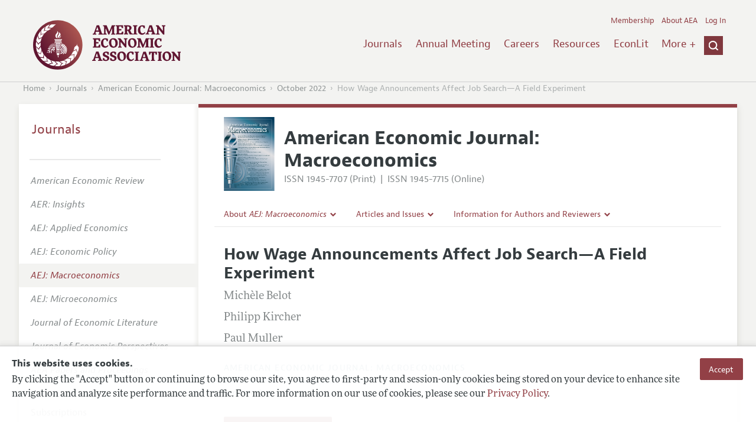

--- FILE ---
content_type: text/html; charset=UTF-8
request_url: https://www.aeaweb.org/articles?id=10.1257/mac.20200116
body_size: 30445
content:
<!DOCTYPE html>
<!--[if lt IE 7]>
<html class="no-js lt-ie9 lt-ie8 lt-ie7" lang="en"> <![endif]-->
<!--[if IE 7]>
<html class="no-js lt-ie9 lt-ie8" lang="en"> <![endif]-->
<!--[if IE 8]>
<html class="no-js lt-ie9" lang="en"> <![endif]-->
<!--[if gt IE 8]><!-->
<html class='no-js' lang='en'><!--<![endif]-->
<head>
	<base target="_top" />
    <meta charset='utf-8'>
    <meta content='IE=edge' http-equiv='X-UA-Compatible'>
    <title>How Wage Announcements Affect Job Search—A Field Experiment - American Economic Association</title>
    <meta content='width=device-width, initial-scale=1' name='viewport'>
    <meta name="format-detection" content="telephone=no">
    <meta name="route" value="meta">
    <meta name="csrf-param" content="_csrf">
<meta name="csrf-token" content="V0MLT8Rh7lgpqLcH3rS08_4ctyUAVAutK7UdRq73l7gQNj94qVWlKEz50kPsg_2skmndbC02VMZNhV8jxIWj3Q==">
    <meta name="Secure-Key" content="TFVBSXZEd0V6SlVNNFE0TVpDZlpNS21fcGZzQ2pnWmlsWjc3TUFqQlV2ZE5YcUFIbXV8Z2VuZXJhbHxVMDAwYmtNNU5qWWtmSDQ5T1U0Q1VtRTdRVjhvZlFaM01nZE1BenQxVkY0SkNRd2pLMDF4WXc9PQ==">    <meta name="jerTk" value="">
            <script async src="https://www.googletagmanager.com/gtag/js?id=UA-38835597-1"></script>
        <meta name="description" content="How Wage Announcements Affect Job Search—A Field Experiment by Michèle Belot, Philipp Kircher and Paul Muller. Published in volume 14, issue 4, pages 1-67 of American Economic Journal: Macroeconomics, October 2022, Abstract: In a field experiment, we study how job seekers respond to posted wages...">
<meta name="keywords" content="Field Experiments, Wage Level and Structure; Wage Differentials, Labor Turnover; Vacancies; Layoffs, Unemployment: Models, Duration, Incidence, and Job Search">
<meta name="citation_title" content="How Wage Announcements Affect Job Search—A Field Experiment">
<meta name="citation_publication_date" content="2022/10">
<meta name="citation_journal_title" content="American Economic Journal: Macroeconomics">
<meta name="citation_issn" content="1945-7707">
<meta name="citation_volume" content="14">
<meta name="citation_issue" content="4">
<meta name="citation_firstpage" content="1">
<meta name="citation_lastpage" content="67">
<meta name="citation_doi" content="10.1257/mac.20200116">
<meta name="citation_pdf_url" content="https://www.aeaweb.org/articles/pdf/doi/10.1257/mac.20200116">
<meta name="twitter:card" content="summary">
<meta name="twitter:site" content="@aeajournals">
<meta name="twitter:title" content="How Wage Announcements Affect Job Search—A Field Experiment">
<meta name="twitter:description" content="(October 2022) - In a field experiment, we study how job seekers respond to posted wages by assigning wages randomly to pairs of otherwise similar vacancies in a large number of professions. Higher wages attract significantly more interest. Still, a nontrivial number of applicants only reveal an interest in the low-wage vacancy. With a complementary survey, we show that external raters perceive higher-wage jobs as more competitive. These findings qualitatively support core predictions of theories of directed/competitive search, though in the simplest calibrated model, applications react too strongly to the wage. We discuss extensions such as on-the-job search that rectify this.">
<meta name="twitter:image" content="https://www.aeaweb.org/journals/images/mac_2">
<meta name="citation_author" content="Belot, Michèle">
<meta name="citation_author_institution" content="Cornell U and U of Edinburgh">
<meta name="citation_author" content="Kircher, Philipp">
<meta name="citation_author_institution" content="Cornell U and Universite Catholique de Louvain">
<meta name="citation_author" content="Muller, Paul">
<meta name="citation_author_institution" content="Vrije Universiteit Amsterdam and Tinbergen Institute">
<link href="/assets/afc4f66/stylesheets/glyphicons-basic-v2.css" rel="stylesheet">
<link href="/assets/afc4f66/stylesheets/AeaWebAsset-min.css" rel="stylesheet">
<link href="/assets/bd71bc65/themes/smoothness/jquery-ui.css" rel="stylesheet">
<link href="/assets/afc4f66/stylesheets/glyphicons-halflings-v2.css" rel="stylesheet">
<link href="/assets/afc4f66/stylesheets/print.css" rel="stylesheet" media="print">
<link href="/assets/afc4f66/stylesheets/glyphicons.css" rel="stylesheet">
<script src="/assets/ce4791d1/jquery.min.js"></script>
<script src="/assets/2be257a9/yii.js"></script>
<script src="/js/ajaxPostProcessor.js"></script>
<script src="/js/articles.js"></script>
<script src="/assets/afc4f66/javascripts/aeaweb.min.js"></script>
<script src="//use.typekit.net/egr5vhm.js"></script>
<script src="/assets/bd71bc65/jquery-ui.min.js"></script>
<script src="/assets/afc4f66/javascripts/AeaWebPluginAsset-min.js"></script>
<script src="/assets/dc034874/js/SecureCsrfAsset-min.js"></script>
<script src="/assets/83e11b2c/js/QueClientAsset-min.js"></script>
<script src="/assets/db7e847d/js/legal-cookie.js"></script>
<script>$(document).ready(function() { window.keyAnltcs = keyAnalytics(); });
$(document).ready(function() { window.qClnt = new queClient({"token":"NS1IR09mZmVoZ3o3d01lNG9QOUx6dnhYN1A0RTV0S0ZyMV92TVpDenJyTWQtNHZRcG98cXVldWVjbGllbnR8UVZWMlFXTk1abVp6YlQweEJ5SXpNQ0FLV3prbUJDVmVkendzTnpvTEYxUjRCVGd2SVFzMEZRPT0="}); });
try{Typekit.load();}catch(e){}</script></head>
<body class="internal generic-journal">
    <div class="cookie-legal-banner">
        <div class="cookie-content">
            <div class="cookie-text-wrapper">
                <h5 style="font-weight: bold !important; text-transform: none !important; font-size: 16px !important;">This website uses cookies.</h5>
                <p class="cookie-text">By clicking the "Accept" button or continuing to browse our site, you agree to first-party and session-only cookies being stored on your device to enhance site navigation and analyze site performance and traffic. For more information on our use of cookies, please see our <a href="/privacypolicy">Privacy Policy</a>.</p>
            </div>
            <div class="cookie-button-wrapper">
                <button class="button legal-cookie-accept-button">Accept</button>
            </div>
        </div>
    </div>

    <script>
        try{
            $(document).ready(function() { try{ var lgCk = new LegalCookie(); }catch (e){}; });
        }catch (e){};
    </script>



<!--suppress ALL -->
<header class="site-header" role="banner">
    <div class="container">
        <h1 class="site-name">
            <a href="/"><img alt="American Economic Association" src="/assets/afc4f66/images/logo.svg">
            </a>
        </h1>

        <div class="nav-wrapper">

            <div class="mobile-navigation">
    <button class="menu-trigger">
  <span class="menu-icon">
    <div class="top-left wing"></div>
    <div class="top-right wing"></div>
    <div class="middle wing"></div>
    <div class="bottom-left wing"></div>
    <div class="bottom-right wing"></div>
  </span>
  <span class="trigger-text">
    Menu
  </span>
    </button>
</div>
            <div class="navigation-container">

                
    <nav class="navigation-group" role="navigation">
        <form class="search mobile-search" role="search" action="/search">
            <div class="search-wrapper">
                <input checked="checked" placeholder="Search" type="search" name="q">
                <input checked="checked" class="icon-search-0" type="submit" value="Search">
            </div>
        </form>

        <ul class="primary-navigation">
            <li>
                <a href="/journals">Journals</a>
            </li>

            <li>
                <a href="/conference">Annual Meeting</a>
            </li>
            <li>

                <a href="/joe">Careers</a>
            </li>
            <li>

                <a href="/resources">Resources</a>
            </li>
            <li>

                <a href="/econlit">EconLit</a>
            </li>
            <li>

                <a href="/about-aea/committees">Committees</a>
            </li>
            <li>
                <a href="/ethics">Ethics/Ombuds</a>
            </li>

        </ul>
        <span class="has-icon search-trigger-wrapper">
<a class="search-trigger icon-searchclose-sprite" href="#search">
</a>
</span>

        <ul class="utility-navigation">
            <li>
                <a href="/membership">Membership</a>
            </li>
            <li class="utility-about">
                <a href="/about-aea">About AEA</a>
            </li>

                            <li>
                    <a href="/login/">Log In</a>
                </li>
                    </ul>

    </nav>

    <script type="text/javascript">

        function initLoggedinMenu(){

            this.target = $(".utility-navigation");
            this.menuItems   = null;
            this.menuWrapper = null;

            this.init = function(){

                this.getMenuItems();
                this.renderMenu();
                this.setEvents();

            }

            this.hasMenuItems = function(){

                if(this.menuItems !== null){
                    return true;
                }

                return false;

            }

            this.destroyMenuWrapper = function(){

                if($("#loggedin-utility-menu-wrapper").length > 0){
                    $("#loggedin-utility-menu-wrapper").remove();
                }

            }

            this.createMenuWrapper = function(){

                this.destroyMenuWrapper();

                $(this.target).append('<li id="loggedin-utility-menu-wrapper"></li>');
                this.menuWrapper = $("#loggedin-utility-menu-wrapper");

                return this.menuWrapper;
            }

            this.getMenuItems = function(){

                var menuItems = null;

                if($(".utility-loggedin").length <= 0){
                    return;
                }

                if(this.menuItems !== null){
                    return;
                }

                menuItems = [];

                $(".utility-loggedin").each(function(){
                    menuItems.push($(this));
                });

                this.menuItems = menuItems;

            }

            this.setMenuItems = function(){

                $(this.menuWrapper).html('<li id="loggedin-utility-button">Profile</li><div id="loggedin-utility-list"></div>');

                for(var item in this.menuItems){
                    $(this.menuWrapper).find("#loggedin-utility-list").append('<li>'+this.menuItems[item].html()+'</li>');
                }

            }

            this.renderMenu = function(){

                if(!this.hasMenuItems()){
                    return;
                }

                this.createMenuWrapper();
                this.setMenuItems();

            }

            this.showHideList = function(){

                var display = null;
                var target = $(this.menuWrapper).find("#loggedin-utility-list");

                display = $(target).css("display");

                if(display === "none"){
                    $(target).css("display","block");
                    this.positionList();
                }else{
                    $(target).css("display","none");
                }

            }

            this.positionList = function(){

                var btnHeight = null;
                var button = $(this.menuWrapper).find("#loggedin-utility-button");
                var list = $(this.menuWrapper).find("#loggedin-utility-list");

                btnHeight = $(this.menuWrapper).outerHeight(true);

                $(list).css("top",(btnHeight - 2)+"px");

            }

            this.setEvents = function(){

                var _self = this;

                $(this.menuWrapper).find("#loggedin-utility-button").unbind();
                $(this.menuWrapper).find("#loggedin-utility-button").bind("click",function(){

                    _self.showHideList();

                });

            }

        }

        logMenu = new initLoggedinMenu();
        logMenu.init();

        /*var _gaq = _gaq || [];
        _gaq.push(['_setAccount', 'UA-38835597-1']);
        _gaq.push(['_trackPageview']);
        (function() {
            var ga = document.createElement('script'); ga.type = 'text/javascript'; ga.async = true;
            ga.src = ('https:' == document.location.protocol ? 'https://ssl' : 'http://www') + '.google-analytics.com/ga.js';
            var s = document.getElementsByTagName('script')[0]; s.parentNode.insertBefore(ga, s);
        })();*/

        window.dataLayer = window.dataLayer || [];
        function gtag(){dataLayer.push(arguments);}
        gtag('js', new Date());
        gtag('config', 'UA-38835597-1');

    </script>
            </div>
        </div>
    </div>
    <form class="search desktop-search" role="search" method="get" action="/search">
        <div class="container">
            <div class="search-wrapper">
                <input placeholder="Search" type="search" name="q">
                <input class="icon-search-0" type="submit" value="Search">
            </div>
        </div>
    </form>
</header>
	<div class="breadcrumbs-wrapper"><div class="container"><ol class="breadcrumbs"><li><a href="/">Home</a></li><li><a href="/journals">Journals</a></li><li><a href="/journals/mac">American Economic Journal: Macroeconomics</a></li><li><a href="/issues/697#10.1257/mac.20200116">October 2022</a></li><li class="is-active">How Wage Announcements Affect Job Search—A Field Experiment</li></ol></div></div>	<main class="main-content " role="main"><div class="container"><style>

.hoverOverRide:hover{

    text-decoration:none;

}

</style>



<section class="primary article-detail journal-article">

    
<div id="journal-header">
    <a href="/journals/mac"><img id="cover" src="/assets/afc4f66/images/macro-icon.svg"></a>
    <div>
        <a class="journal-title-url" href="/journals/mac"><h1 id="journal-title">American Economic Journal:<br> Macroeconomics</h1></a>
        <p id="journal-issn">
            <span id="print">ISSN 1945-7707 (Print)</span>
            <span id="separator"> | </span>
            <span id="online">ISSN 1945-7715 (Online)</span>
        </p>
    </div>
</div>    <div id='tertiary-navigation'>
    <div class="nav-item"><label><span class='label-text'>About <i>AEJ: Macroeconomics</i></span><span class="chevron basics-v2 basics-221-chevron-down-v2"></span></label><div class="nav-item-list"><ul><li><a href="/journals/mac/editors">Editors</a></a></li><li><a href="/journals/mac/editorial-policy">Editorial Policy</a></a></li><li><a href="https://pubs.aeaweb.org/doi/pdfplus/10.1257/pandp.115.800" target="_blank">Annual Report of the Editor</a></a></li><li><a href="/journals/mac/editorial-process">Editorial Process: Discussions with the Editors</a></a></li><li><a href="/journals/mac/research-highlights">Research Highlights</a></a></li><li><a href="/journals/mac/contact-mac">Contact Information</a></a></li></ul></div></div><div class="nav-item"><label><span class='label-text'>Articles and Issues</span><span class="chevron basics-v2 basics-221-chevron-down-v2"></span></label><div class="nav-item-list"><ul><li><a href="/journals/mac/current-issue">Current Issue</a></a></li><li><a href="/journals/mac/issues">All Issues</a></a></li><li><a href="/journals/mac/forthcoming">Forthcoming Articles</a></a></li></ul></div></div><div class="nav-item"><label><span class='label-text'>Information for Authors and Reviewers</span><span class="chevron basics-v2 basics-221-chevron-down-v2"></span></label><div class="nav-item-list"><ul><li><a href="/journals/mac/submissions">Submission Guidelines</a></a></li><li><a href="/journals/mac/accepted-article-guidelines">Accepted Article Guidelines</a></a></li><li><a href="/journals/mac/style-guide">Style Guide</a></a></li><li><a href="/journals/mac/reviewers">Reviewer Guidelines</a></a></li></ul></div></div></div>

<div id='tertiary-navigation-mobile'>
    <p><span class="menu-icon basics-v2 basics-600-menu-v2"></span>Menu</p>
    <div id="nav-list">
        <div class="nav-item"><label><span class='label-text'>About <i>AEJ: Macroeconomics</i></span><span class="chevron basics-v2 basics-221-chevron-down-v2"></span></label><div class="nav-item-list"><ul><li><a href="/journals/mac/editors">Editors</a></a></li><li><a href="/journals/mac/editorial-policy">Editorial Policy</a></a></li><li><a href="https://pubs.aeaweb.org/doi/pdfplus/10.1257/pandp.115.800" target="_blank">Annual Report of the Editor</a></a></li><li><a href="/journals/mac/editorial-process">Editorial Process: Discussions with the Editors</a></a></li><li><a href="/journals/mac/research-highlights">Research Highlights</a></a></li><li><a href="/journals/mac/contact-mac">Contact Information</a></a></li></ul></div></div><div class="nav-item"><label><span class='label-text'>Articles and Issues</span><span class="chevron basics-v2 basics-221-chevron-down-v2"></span></label><div class="nav-item-list"><ul><li><a href="/journals/mac/current-issue">Current Issue</a></a></li><li><a href="/journals/mac/issues">All Issues</a></a></li><li><a href="/journals/mac/forthcoming">Forthcoming Articles</a></a></li></ul></div></div><div class="nav-item"><label><span class='label-text'>Information for Authors and Reviewers</span><span class="chevron basics-v2 basics-221-chevron-down-v2"></span></label><div class="nav-item-list"><ul><li><a href="/journals/mac/submissions">Submission Guidelines</a></a></li><li><a href="/journals/mac/accepted-article-guidelines">Accepted Article Guidelines</a></a></li><li><a href="/journals/mac/style-guide">Style Guide</a></a></li><li><a href="/journals/mac/reviewers">Reviewer Guidelines</a></a></li></ul></div></div>    </div>
</div>


    <h1 class="title">How Wage Announcements Affect Job Search—A Field Experiment</h1>
    <ul class="attribution">
            <li class='author' style='margin-bottom:0.5em; '>
         Michèle Belot    </li>
    <li class='author' style='margin-bottom:0.5em; '>
         Philipp Kircher    </li>
    <li class='author' style='margin-bottom:0.5em; '>
         Paul Muller    </li>

    </ul>

		<div style='margin-top:25px;'>

			<div class='journal'>American Economic Journal: Macroeconomics </div>

			                <div class="journal">
                    <a href="/issues/697" style="color:inherit !important;">
					vol. 14,
					no. 4, 					October 2022					</a>
				</div>

		</div>
                <div class="pages">(pp. 1&ndash;67)</div>
		
    
	
    <section class='download'>
        <a class="button" href="/articles/pdf/doi/10.1257/mac.20200116">
            Download Full Text PDF <br/>
                    </a>
    </section>

	
	
    <div class="toggle-content-group">

		   <ul class="toggle">
				<li>
					<a class="is-active" href="#article-information" style='text-decoration:none; cursor:default;'>Article Information</a>
				</li>
											</ul>
		
		
        <section class="article-information-group toggle-content is-visible" id="article-information">

							<section class="article-information abstract">
					<h4>Abstract</h4>
					In a field experiment, we study how job seekers respond to posted wages by assigning wages randomly to pairs of otherwise similar vacancies in a large number of professions. Higher wages attract significantly more interest. Still, a nontrivial number of applicants only reveal an interest in the low-wage vacancy. With a complementary survey, we show that external raters perceive higher-wage jobs as more competitive. These findings qualitatively support core predictions of theories of directed/competitive search, though in the simplest calibrated model, applications react too strongly to the wage. We discuss extensions such as on-the-job search that rectify this.				</section>
			
							<section class="article-information citation">
					<h4>Citation</h4>
					<cite>

                        Belot, Michèle, Philipp Kircher, and Paul Muller.
						<span class="year">2022.</span>

						
						
							<span class="title">"How Wage Announcements Affect Job Search—A Field Experiment."</span>
						
						<span class="journal">American Economic Journal: Macroeconomics</span>
							  <span class="vol">
					14 (4):
					 1&ndash;67<span
									  class="pages">.</span>
				  </span>
						<span class="doi">DOI: 10.1257/mac.20200116</span>
					</cite>

					<form class="citation-export">
												<div class="select input ">
							<label>
								<label>
									<select id="export-dropdown" name="args[format]">
										<option value="0">Choose Format:</option>
										<option value="bib">BibTeX</option>
										<option value="enw">EndNote</option>
										<option value="txt">Refer/BibIX</option>
										<option value="ris">RIS</option>
										<option value="tab">Tab-Delimited</option>
									</select>
								</label>
							</label>
							<input type='hidden' name='args[doi]' value='10.1257/mac.20200116'/>
						</div>

						<div id='previewCitationExport'></div>

					</form>
				</section>
								
					<section class='article-information additional-materials'>
						
							<h4>Additional Materials</h4>

						
						<ul id='additionalMaterials'>
							<li>                    <a class='track-icpsr' target='_blank' href="https://doi.org/10.3886/E152721V1" doi="10.1257/mac.20200116" accessType="Article View">
                Replication Package                                            </a>
        </li><li>                    <a class=''  href="/articles/materials/17497" doi="10.1257/mac.20200116" accessType="Article View">
                Supplemental Appendix                                            </a>
        </li><li>                    <a class=''  href="/articles/materials/17498" doi="10.1257/mac.20200116" accessType="Article View">
                Author Disclosure Statement(s)                                            </a>
        </li>
						</ul>
					</section>


				
									<section class='article-information jel-classification'>
						<h4>JEL Classification</h4>
						<ul class='jel-codes'>
														<li>
								<strong class='code'>C93</strong>
								Field Experiments
															<li>
								<strong class='code'>J31</strong>
								Wage Level and Structure; Wage Differentials
															<li>
								<strong class='code'>J63</strong>
								Labor Turnover; Vacancies; Layoffs
															<li>
								<strong class='code'>J64</strong>
								Unemployment: Models, Duration, Incidence, and Job Search
															</li>
						</ul>
					</section>
				
			</section>

		
		
        <section class="full-text toggle-content" id="article-full-text">

        </section>
		 </div> 
</section>

<aside class="secondary" role="complementary">
    <nav class="secondary-navigation" role="navigation">
        <h2><a href="/journals">Journals</a></h2><ul><li><div class="nav-divider"></div></li><li><a href="/journals/aer"><em>American Economic Review</em></a></li><li><a href="/journals/aeri"><em>AER: Insights</em></a></li><li><a href="/journals/app"><em>AEJ: Applied Economics</em></a></li><li><a href="/journals/pol"><em>AEJ: Economic Policy</em></a></li><li class="is-active"><a href="/journals/mac"><em>AEJ: Macroeconomics</em></a></li><li><a href="/journals/mic"><em>AEJ: Microeconomics</em></a></li><li><a href="/journals/jel"><em>Journal of Economic Literature</em></a></li><li><a href="/journals/jep"><em>Journal of Economic Perspectives</em></a></li><li><a href="/journals/pandp"><em>AEA Papers and Proceedings</em></a></li><li><div class="nav-divider"></div></li><li><a href="/journals/subscriptions">Subscriptions</a></li><li><a href="/journals/copyright">Copyright and Permissions</a></li><li><a href="/journals/policies">Policies</a></li><li><a href="/journals/data">Data and Code</a></li><li><a href="/journals/get-journal-alerts">Journal Alerts</a></li><li><a href="/research">Research Highlights</a></li><li><a href="/journals/subscriptions/backissues">Back Issues</a></li><li><a href="/journals/printondemand">Print on Demand</a></li><li><a href="/journals/articles/sgml">Journal Metadata</a></li></ul>    </nav>
    <section class="action-group">
            </section>
</aside>
</div></main><footer class='site-footer'>
<div class='container'>

  <nav class='navigation-group'>
    <ul>
      <li>
        <a href="/journals">Journals</a>
      </li>

      <li>
        <a href="/conference">Annual Meeting</a>
      </li>

      <li>
        <a href="/joe">Careers</a>
      </li>

      <li>
        <a href="/resources">Resources</a>
      </li>

      <li>
        <a href="/econlit">EconLit</a>
      </li>

        <li>

            <a href="/about-aea/committees">Committees</a>
        </li>

      <li>
        <a href="/membership">Membership</a>
      </li>

      <li>
        <a href="/about-aea">About AEA</a>
      </li>

      
        <li>
          <a href="/login/">Log In</a>
        </li>

      
      <li>
        <a class="contact-link" href="/contact">Contact the AEA</a>
      </li>
    </ul>
  </nav>

    <div class="social-legal">
        <section class='legal'>
            <ul>
                <li class='footer-terms'><a href="/terms-of-service/site">Terms of Use</a></li>
                <li><a href="/privacypolicy">Privacy Policy</a></li>
                <li class='copyright'>Copyright 2026 American Economic Association. All rights reserved.</li>
            </ul>
        </section>

        <section class='social-media'>
            <a href="/social">
                <h3 class='section-title'>Follow us:</h3>
                <div class="social-icons">
                    <img class="social-icon" src="/assets/afc4f66/images/x-logo-black.png" />
                    <img class="social-icon" src="/assets/afc4f66/images/bluesky_logo.svg" />
                    <img class="social-icon" src="/assets/afc4f66/images/fb_icon.svg" />
                </div>
            </a>
        </section>
    </div>

    </div>
</footer></body><script>jQuery(function ($) {
    // ***********************
    // Desktop Nav
    // ***********************
    const navItem = $('.nav-item', '#tertiary-navigation');
    
    // Handle open menu
    $(navItem).on('mouseenter', function() {
        const list = $(".nav-item-list", $(this));
        let offset = $(this).height();
        $(list).css('top', offset + "px");

        const elHeight = $(list)[0].scrollHeight;
        $(list).animate({height: elHeight}, 200);
    });
    
    // Handle close menu
    $(navItem).on('mouseleave', function() {
        const list = $(".nav-item-list", this);
        $(list).stop(true, true);
        $(list).animate({height: 0}, 100);
    });
    
    function getElementRightEdge(element) {
        const pos = element.getBoundingClientRect();
        return pos.left + element.offsetWidth;
    }
    
    function updateDropdownWidths() {
        const navbar = document.getElementById('tertiary-navigation');
        const navbarRightEdge = getElementRightEdge(navbar);
        
        const submenus = navbar.children;
        for (let submenu of submenus) {
            const navitemList = submenu.querySelector('.nav-item-list');
            if (navitemList) {
                navitemList.style.left = "0";
    
                const navitemListRightEdge = getElementRightEdge(navitemList);
                
                const delta = navbarRightEdge - navitemListRightEdge;
                
                if (delta < 0) {
                    navitemList.style.left = delta + "px";
                }
            }
        }
    }
    
    $( window ).on('load', function() {
        updateDropdownWidths();
    });
    
    $(window).on('resize', function () {
        updateDropdownWidths();
    })
    
    
    // ***********************
    // Mobile Nav
    // ***********************
    const mobileNav = $('#tertiary-navigation-mobile');
    const mobileNavItems = $('.nav-item', mobileNav);
    const trigger = $('p', mobileNav);
    
    // Handle menu open/close
    $(trigger).on('click', function() {
        if ($(mobileNav).hasClass('open')) {
            // Switch menu icon
            $('.menu-icon', mobileNav).removeClass('basics-599-menu-close-v2');
            $('.menu-icon', mobileNav).addClass('basics-600-menu-v2');
            
            // Animate menu closing
            $('#nav-list', mobileNav).animate({height: 0}, 100, function() {
                $(mobileNav).removeClass('open');
            });
            
            // Close all children
            $(mobileNavItems).removeClass('open');
            $('ul', mobileNavItems).css('height', '0');
        }
        else {
            $(mobileNav).addClass('open');
            
            // Switch menu icon
            $('.menu-icon', mobileNav).removeClass('basics-600-menu-v2');
            $('.menu-icon', mobileNav).addClass('basics-599-menu-close-v2');
            
            // Animate menu closing
            const elHeight = $('#nav-list', mobileNav)[0].scrollHeight;
            $('#nav-list', mobileNav).animate({height: elHeight}, 200, function() {
                $('#nav-list', mobileNav).css('height', 'auto');
            });
        }
    })
    
    // Handle submenu open/close 
    $(mobileNavItems).on('click', function() {
        if ($(this).hasClass('open')) {
            $(this).removeClass('open');
            $('ul', this).animate({height: 0}, 100);
        }
        else {
            $(this).addClass('open');
            const elHeight = $('ul', this)[0].scrollHeight;
            $('ul', this).animate({height: elHeight}, 200, function() {
                $(this).css('height', 'auto');
            });
        }
    })
    let params = new URLSearchParams(window.location.search);
    let jumpTo = params.get("jump");

    if (jumpTo != null) {
        let targetElement = document.getElementById(jumpTo);
        
        if (targetElement != null) {
            if (targetElement.tagName.toLowerCase() == "details") {
                targetElement.open = true;
            }
            
            if ('scrollRestoration' in history) {
                history.scrollRestoration = 'manual'; // This attempts to stop the browser scrolling after our jump
            }

            targetElement.scrollIntoView();
        }
    }
});</script>

</html>
